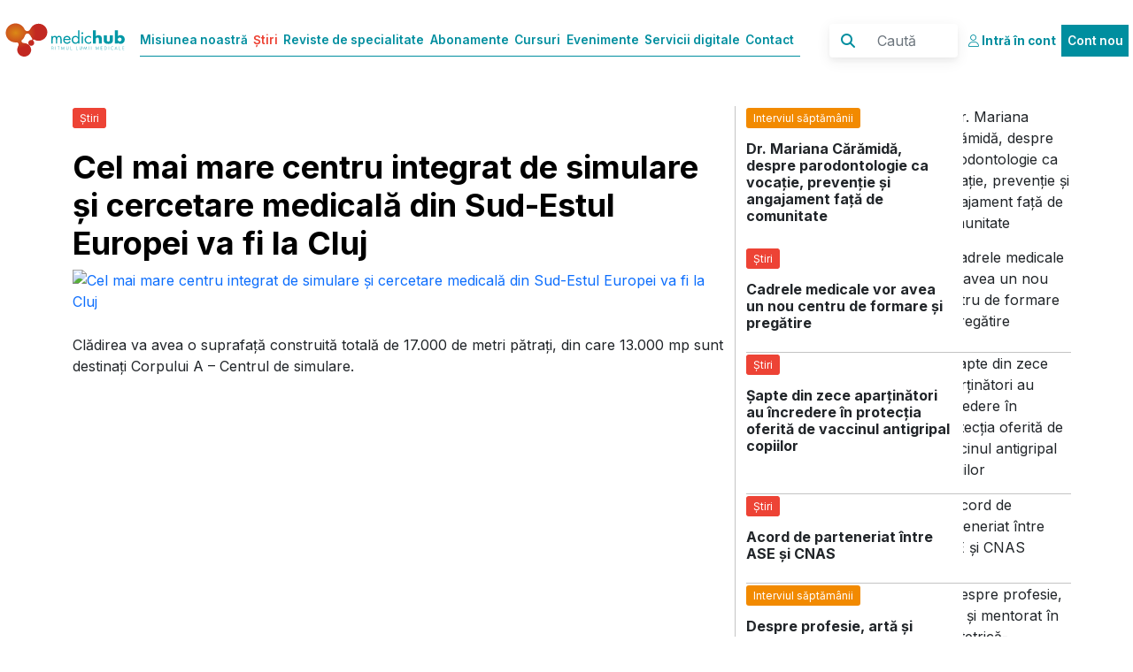

--- FILE ---
content_type: text/html; charset=UTF-8
request_url: https://www.medichub.ro/stiri?tag=FNUASS
body_size: 8005
content:
<!doctype html>
<html lang="en">
  <head>
    <meta charset="utf-8">
    <meta name="viewport" content="width=device-width, initial-scale=1">
    <meta name="description" content="">
    <meta name="author" content="APICoders.ro">
    <title>Stiri</title>
    <link href="https://www.medichub.ro/template/templates/css/bootstrap.min.css" rel="stylesheet">
    <link rel="preconnect" href="https://fonts.googleapis.com">
    <link rel="preconnect" href="https://fonts.gstatic.com" crossorigin>
    <link href="https://fonts.googleapis.com/css2?family=Inter:wght@100;200;400;500;600;700;900&display=swap" rel="stylesheet">
    <link href="https://www.medichub.ro/template/templates/css/custom.css" rel="stylesheet">
    <link href="https://www.medichub.ro/template/templates/css/myevents.css" rel="stylesheet">
    <link href="https://www.medichub.ro/template/templates/css/reviste.css" rel="stylesheet">
    <link href="https://www.medichub.ro/template/templates/css/articol.css" rel="stylesheet">
    <link href="https://www.medichub.ro/template/templates/css/news.css" rel="stylesheet">
<script src="https://kit.fontawesome.com/8bd8e77d29.js" crossorigin="anonymous"></script>
    <style type="text/css">
    .evCarrousel
    {
        height:70vh !important;
    }

    </style>
    
 <!-- Google tag (gtag.js) --> <script async src="https://www.googletagmanager.com/gtag/js?id=G-7YT6G00BTR"></script> <script> window.dataLayer = window.dataLayer || []; function gtag(){dataLayer.push(arguments);} gtag('js', new Date()); gtag('config', 'G-7YT6G00BTR'); </script>
<!-- Google Tag Manager -->
<script>(function(w,d,s,l,i){w[l]=w[l]||[];w[l].push({'gtm.start':
new Date().getTime(),event:'gtm.js'});var f=d.getElementsByTagName(s)[0],
j=d.createElement(s),dl=l!='dataLayer'?'&l='+l:'';j.async=true;j.src=
'https://www.googletagmanager.com/gtm.js?id='+i+dl;f.parentNode.insertBefore(j,f);
})(window,document,'script','dataLayer','GTM-PF66SF6');</script>
<!-- End Google Tag Manager -->
<!-- Google tag (gtag.js) --> <script async src="https://www.googletagmanager.com/gtag/js?id=AW-10838521046"></script> <script> window.dataLayer = window.dataLayer || []; function gtag(){dataLayer.push(arguments);} gtag('js', new Date()); gtag('config', 'AW-10838521046'); </script>
<!-- Meta Pixel Code -->
<script>
!function(f,b,e,v,n,t,s)
{if(f.fbq)return;n=f.fbq=function(){n.callMethod?
n.callMethod.apply(n,arguments):n.queue.push(arguments)};
if(!f._fbq)f._fbq=n;n.push=n;n.loaded=!0;n.version='2.0';
n.queue=[];t=b.createElement(e);t.async=!0;
t.src=v;s=b.getElementsByTagName(e)[0];
s.parentNode.insertBefore(t,s)}(window, document,'script',
'https://connect.facebook.net/en_US/fbevents.js');
fbq('init', '585098775364412');
fbq('track', 'PageView');
</script>
<noscript><img height="1" width="1" style="display:none"
src="https://www.facebook.com/tr?id=585098775364412&ev=PageView&noscript=1"
/></noscript>
<!-- End Meta Pixel Code -->
<script type="text/javascript">
    (function(c,l,a,r,i,t,y){
        c[a]=c[a]||function(){(c[a].q=c[a].q||[]).push(arguments)};
        t=l.createElement(r);t.async=1;t.src="https://www.clarity.ms/tag/"+i;
        y=l.getElementsByTagName(r)[0];y.parentNode.insertBefore(t,y);
    })(window, document, "clarity", "script", "pwqnnxkais");
</script>


       <script>
        function isMobileDevice() {
              return (
                /Android|webOS|iPhone|iPad|iPod|BlackBerry|IEMobile|Opera Mini|Huawei|Honor|Xiaomi|Oppo|Vivo/i.test(navigator.userAgent) ||
                (window.innerWidth <= 768)
              );
            }

            const isMobile = isMobileDevice();
       </script>

        <script async src='https://securepubads.g.doubleclick.net/tag/js/gpt.js'></script>
            <script>
                window.googletag = window.googletag || {cmd: []};
                googletag.cmd.push(function() {
                     if (isMobile) {
                        googletag.defineSlot('/22661709613/nelogat-medichub.ro/320x440_mh_nelogat_stiri_mobil_p1', [320, 440], 'div-gpt-ad-1640088488049-0').addService(googletag.pubads());
                     }
                     else
                     {
                         googletag.defineSlot('/22661709613/nelogat-medichub.ro/980x380_mh_nelogat_stiri_desktop_p1', [980, 380], 'div-gpt-ad-1640083654559-0').addService(googletag.pubads());
                     }

                    googletag.pubads().enableSingleRequest();
                    googletag.pubads().collapseEmptyDivs();
                    googletag.enableServices();
                });
            </script>
       
</head>
<body>
  <!-- Google Tag Manager (noscript) -->
<noscript><iframe src="https://www.googletagmanager.com/ns.html?id=GTM-PF66SF6"
height="0" width="0" style="display:none;visibility:hidden"></iframe></noscript>
<!-- End Google Tag Manager (noscript) -->


<header>
   <nav class="navbar navbar-expand-md fixed-top navbar-light whitebg">
  <div class="container-fluid">
    <a class="navbar-brand bigLogo" href="https://www.medichub.ro/"><img src="https://www.medichub.ro/medichub.svg" alt="MedicHub"></a>
    <a class="navbar-brand smallLogo" href="https://www.medichub.ro/"><img src="https://www.medichub.ro/medichub-tab.png" alt="MedicHub"></a>
    <button class="navbar-toggler" type="button" data-bs-toggle="collapse" data-bs-target="#navbarCollapse" aria-controls="navbarCollapse" aria-expanded="false" aria-label="Toggle navigation">
      <span class="navbar-toggler-icon"></span>
    </button>
    <div class="collapse navbar-collapse" id="navbarCollapse">
      <ul class="navbar-nav me-auto mb-2 mb-md-0 mainMenu">
        <li class="nav-item">
          <a class="nav-link ps-0" aria-current="page" href="https://www.medichub.ro/misiunea-noastra">Misiunea noastră</a>
        </li><li class="nav-item">
          <a class="nav-link ps-0 menActive" aria-current="page" href="https://www.medichub.ro/stiri">Știri</a>
        </li><li class="nav-item">
          <a class="nav-link ps-0" aria-current="page" href="https://www.medichub.ro/reviste-de-specialitate">Reviste de specialitate</a>
        </li><li class="nav-item">
          <a class="nav-link ps-0" aria-current="page" href="https://www.medichub.ro/abonamente">Abonamente</a>
        </li><li class="nav-item">
          <a class="nav-link ps-0" aria-current="page" href="https://www.medichub.ro/cursuri">Cursuri</a>
        </li><li class="nav-item">
          <a class="nav-link ps-0" aria-current="page" href="https://www.medichub.ro/evenimente">Evenimente</a>
        </li><li class="nav-item">
          <a class="nav-link ps-0" aria-current="page" href="https://www.medichub.ro/servicii-digitale">Servicii digitale</a>
        </li><li class="nav-item">
          <a class="nav-link ps-0" aria-current="page" href="https://www.medichub.ro/faq">Contact</a>
        </li>
      </ul>


         <ul class="navbar-nav mb-2 mb-md-0 accountTopMenu hidemax">
        
        <li class="nav-item">
          <a class="nav-link active accAccess" aria-current="page" href="https://www.medichub.ro/login"><i class="fa-light fa-user"></i> <span>Intră în cont</span></a>
        </li>
         <li class="nav-item">
          <a class="nav-link activeBackground" aria-current="page" href="https://www.medichub.ro/register">Cont nou</a>
        </li>
       
       </ul>

      <form class="d-flex searchForm" method="post" action="https://www.medichub.ro/cauta">
<input type="hidden" name="step" value="cauta">
           <button class="btn" type="submit"><i class="fa-solid fa-magnifying-glass"></i></button>
           <input class="form-control me-2" type="search" placeholder="Caută" aria-label="Caută" name="search">
      </form>
       <ul class="navbar-nav mb-2 mb-md-0 accountTopMenu hidemin">
        
        <li class="nav-item">
          <a class="nav-link active accAccess" aria-current="page" href="https://www.medichub.ro/login"><i class="fa-light fa-user"></i> <span>Intră în cont</span></a>
        </li>
         <li class="nav-item">
          <a class="nav-link activeBackground" aria-current="page" href="https://www.medichub.ro/register">Cont nou</a>
        </li>
       
       </ul>

    </div>
  </div>
</nav>
  </header>
  <main>

<section class="topStiri">
<div class="container">
    <div class="row">
        <div class="col-8 leftNews hidemin">
            <span class="stRed stiriCBg">Știri</span>
            <br><br> <a href="https://www.medichub.ro/stiri/cel-mai-mare-centru-integrat-de-simulare-si-cercetare-medicala-din-sud-estul-europei-va-fi-la-cluj-id-11313-cmsid-2">
            <h1>Cel mai mare centru integrat de simulare și cercetare medicală din Sud-Estul Europei va fi la Cluj</h1>
            <img src="https://www.medichub.ro/mng/upload/1/Stiri/centru-similare-umf-cluj-proiect2.jpg" alt="Cel mai mare centru integrat de simulare și cercetare medicală din Sud-Estul Europei va fi la Cluj">
            </a>
            <br>
            <p>Clădirea va avea o suprafață construită totală de 17.000 de metri pătrați, din care 13.000 mp sunt destinați Corpului A &ndash; Centrul de simulare.</p>
        </div>
        <div class="col-4 newsList">
          
      <div class="row hidemin">
                <div class="col-8">
                   <span class="stOrange interviuCBg">Interviul săptămânii</span>
                   <br>
                   <a href="https://www.medichub.ro/stiri/dr-mariana-caramida-despre-parodontologie-ca-vocatie-preventie-si-angajament-fata-de-comunitate-id-11307-cmsid-2">
                   <h4>Dr. Mariana Cărămidă, despre parodontologie ca vocație, prevenție și angajament față de comunitate</h4>
                   </a>
                </div>
                <div class="col-4 nwRightImg">
                <a href="https://www.medichub.ro/stiri/dr-mariana-caramida-despre-parodontologie-ca-vocatie-preventie-si-angajament-fata-de-comunitate-id-11307-cmsid-2">
                    <img src="https://www.medichub.ro/mng/upload/1/Stiri/Mariana_Caramida_stire.jpg" alt="Dr. Mariana Cărămidă, despre parodontologie ca vocație, prevenție și angajament față de comunitate">
                    </a>
                </div>
            </div>
    
      <div class="row hidemin">
                <div class="col-8">
                   <span class="stOrange stiriCBg">Știri</span>
                   <br>
                   <a href="https://www.medichub.ro/stiri/cadrele-medicale-vor-avea-un-nou-centru-de-formare-si-pregatire-id-11306-cmsid-2">
                   <h4>Cadrele medicale vor avea un nou centru de formare și pregătire</h4>
                   </a>
                </div>
                <div class="col-4 nwRightImg">
                <a href="https://www.medichub.ro/stiri/cadrele-medicale-vor-avea-un-nou-centru-de-formare-si-pregatire-id-11306-cmsid-2">
                    <img src="https://www.medichub.ro/mng/upload/1/Stiri/Centrul de Dezvoltare  UMFCD stire.jpg" alt="Cadrele medicale vor avea un nou centru de formare și pregătire">
                    </a>
                </div>
            </div>
    
      <div class="row hidemin">
                <div class="col-8">
                   <span class="stOrange stiriCBg">Știri</span>
                   <br>
                   <a href="https://www.medichub.ro/stiri/sapte-din-zece-apartinatori-au-incredere-in-protectia-oferita-de-vaccinul-antigripal-copiilor-id-11305-cmsid-2">
                   <h4>Șapte din zece aparținători au încredere în protecția oferită  de vaccinul antigripal copiilor</h4>
                   </a>
                </div>
                <div class="col-4 nwRightImg">
                <a href="https://www.medichub.ro/stiri/sapte-din-zece-apartinatori-au-incredere-in-protectia-oferita-de-vaccinul-antigripal-copiilor-id-11305-cmsid-2">
                    <img src="https://www.medichub.ro/mng/upload/1/Stiri/vaccinare copii stire.jpg" alt="Șapte din zece aparținători au încredere în protecția oferită  de vaccinul antigripal copiilor">
                    </a>
                </div>
            </div>
    
      <div class="row hidemin">
                <div class="col-8">
                   <span class="stOrange stiriCBg">Știri</span>
                   <br>
                   <a href="https://www.medichub.ro/stiri/acord-de-parteneriat-intre-ase-si-cnas-id-11303-cmsid-2">
                   <h4>Acord de parteneriat între ASE și CNAS</h4>
                   </a>
                </div>
                <div class="col-4 nwRightImg">
                <a href="https://www.medichub.ro/stiri/acord-de-parteneriat-intre-ase-si-cnas-id-11303-cmsid-2">
                    <img src="https://www.medichub.ro/mng/upload/1/Stiri/semnare-acord-parteneriat-ase-cnas2.jpg" alt="Acord de parteneriat între ASE și CNAS">
                    </a>
                </div>
            </div>
    
      <div class="row hidemin">
                <div class="col-8">
                   <span class="stOrange interviuCBg">Interviul săptămânii</span>
                   <br>
                   <a href="https://www.medichub.ro/stiri/despre-profesie-arta-si-mentorat-in-obstetrica-ginecologie-id-11296-cmsid-2">
                   <h4>Despre profesie, artă și mentorat în obstetrică-ginecologie </h4>
                   </a>
                </div>
                <div class="col-4 nwRightImg">
                <a href="https://www.medichub.ro/stiri/despre-profesie-arta-si-mentorat-in-obstetrica-ginecologie-id-11296-cmsid-2">
                    <img src="https://www.medichub.ro/mng/upload/1/Stiri/anca_simionescu.jpg" alt="Despre profesie, artă și mentorat în obstetrică-ginecologie ">
                    </a>
                </div>
            </div>
    <section class="revisteOther newsOther hidemax">
         <div class="col-12 mbSLista hidemax mbSLista ">
         <div class="row mx-0 mb-5 newsBorder">
         <div class="col-12 px-0">
            <div class="row roHeight mx-0 ">
                <div class="col-12 roImg ">
                    <a href="https://www.medichub.ro/stiri/cel-mai-mare-centru-integrat-de-simulare-si-cercetare-medicala-din-sud-estul-europei-va-fi-la-cluj-id-11313-cmsid-2">
                        <img src="https://www.medichub.ro/mng/upload/1/Stiri/centru-similare-umf-cluj-proiect1.jpg" alt="Știri" />
                    </a>
                </div><div class="col-12 roSubliniat ">
                    <span class="roOrange stiriCBg">Știri</span>
                </div><div class="col-12 roText  ">
                    <h3>Cel mai mare centru integrat de simulare și cercetare medicală din Sud-Estul Europei va fi la Cluj</h3><p>Clădirea va avea o suprafață construită totală de 17.000 de metri pătrați, din care 13.000 mp sunt destinați Corpului A &ndash; Centrul de simulare.</p>...<br><br>

                </div>
            </div>
            <div class="row mx-0">
                <div class="col-12 roLink ">
                     <a href="https://www.medichub.ro/stiri/cel-mai-mare-centru-integrat-de-simulare-si-cercetare-medicala-din-sud-estul-europei-va-fi-la-cluj-id-11313-cmsid-2">Citește mai departe</a>
                </div>
            </div>
        </div>
        </div>
        </div>

      
         <div class="col-12 mbSLista hidemax mbSLista ">
         <div class="row mx-0 mb-5 newsBorder">
         <div class="col-12 px-0">
            <div class="row roHeight mx-0 ">
                <div class="col-12 roImg ">
                    <a href="https://www.medichub.ro/stiri/dr-mariana-caramida-despre-parodontologie-ca-vocatie-preventie-si-angajament-fata-de-comunitate-id-11307-cmsid-2">
                        <img src="https://www.medichub.ro/mng/upload/1/Stiri/Mariana_Caramida fundal.jpg" alt="Interviul săptămânii" />
                    </a>
                </div><div class="col-12 roSubliniat ">
                    <span class="roOrange interviuCBg">Interviul săptămânii</span>
                </div><div class="col-12 roText  ">
                    <h3>Dr. Mariana Cărămidă, despre parodontologie ca vocație, prevenție și angajament față de comunitate</h3><p>Medic primar parodontolog, doctor &icirc;n științe medicale și asistent universitar la UMF &bdquo;Carol Davila&rdquo; din București, dr. Mariana Cărămidă &icirc;mbină practica clinică de &icirc;nalt nivel cu educația și implicarea instit...<br><br>

                </div>
            </div>
            <div class="row mx-0">
                <div class="col-12 roLink ">
                     <a href="https://www.medichub.ro/stiri/dr-mariana-caramida-despre-parodontologie-ca-vocatie-preventie-si-angajament-fata-de-comunitate-id-11307-cmsid-2">Citește mai departe</a>
                </div>
            </div>
        </div>
        </div>
        </div>

      
         <div class="col-12 mbSLista hidemax mbSLista ">
         <div class="row mx-0 mb-5 newsBorder">
         <div class="col-12 px-0">
            <div class="row roHeight mx-0 ">
                <div class="col-12 roImg ">
                    <a href="https://www.medichub.ro/stiri/cadrele-medicale-vor-avea-un-nou-centru-de-formare-si-pregatire-id-11306-cmsid-2">
                        <img src="https://www.medichub.ro/mng/upload/1/Stiri/Centrul de Dezvoltare UMFCD fundal.jpg" alt="Știri" />
                    </a>
                </div><div class="col-12 roSubliniat ">
                    <span class="roOrange stiriCBg">Știri</span>
                </div><div class="col-12 roText  ">
                    <h3>Cadrele medicale vor avea un nou centru de formare și pregătire</h3><p>&Icirc;n apropiere de Hala Laminor, din sectorul 3 al Capitalei, va fi construit un centru de dezvoltare de competențe pentru medicii și asistenții medicali din sistemul spitalicesc de stat.&nbsp;Centrul va fi integrat &icirc;n&nbsp;Polu...<br><br>

                </div>
            </div>
            <div class="row mx-0">
                <div class="col-12 roLink ">
                     <a href="https://www.medichub.ro/stiri/cadrele-medicale-vor-avea-un-nou-centru-de-formare-si-pregatire-id-11306-cmsid-2">Citește mai departe</a>
                </div>
            </div>
        </div>
        </div>
        </div>

      
         <div class="col-12 mbSLista hidemax mbSLista ">
         <div class="row mx-0 mb-5 newsBorder">
         <div class="col-12 px-0">
            <div class="row roHeight mx-0 ">
                <div class="col-12 roImg ">
                    <a href="https://www.medichub.ro/stiri/sapte-din-zece-apartinatori-au-incredere-in-protectia-oferita-de-vaccinul-antigripal-copiilor-id-11305-cmsid-2">
                        <img src="https://www.medichub.ro/mng/upload/1/vaccinare copii fundal.jpg" alt="Știri" />
                    </a>
                </div><div class="col-12 roSubliniat ">
                    <span class="roOrange stiriCBg">Știri</span>
                </div><div class="col-12 roText  ">
                    <h3>Șapte din zece aparținători au încredere în protecția oferită  de vaccinul antigripal copiilor</h3><p>Trei sferturi dintre părinți și bunici cred că vaccinarea antigripală protejează copiii de gripă, arată rezultatele unui sondaj publicat recent.</p>...<br><br>

                </div>
            </div>
            <div class="row mx-0">
                <div class="col-12 roLink ">
                     <a href="https://www.medichub.ro/stiri/sapte-din-zece-apartinatori-au-incredere-in-protectia-oferita-de-vaccinul-antigripal-copiilor-id-11305-cmsid-2">Citește mai departe</a>
                </div>
            </div>
        </div>
        </div>
        </div>

      
         <div class="col-12 mbSLista hidemax mbSLista ">
         <div class="row mx-0 mb-5 newsBorder">
         <div class="col-12 px-0">
            <div class="row roHeight mx-0 ">
                <div class="col-12 roImg ">
                    <a href="https://www.medichub.ro/stiri/acord-de-parteneriat-intre-ase-si-cnas-id-11303-cmsid-2">
                        <img src="https://www.medichub.ro/mng/upload/1/Stiri/semnare-acord-parteneriat-ase-cnas1.jpg" alt="Știri" />
                    </a>
                </div><div class="col-12 roSubliniat ">
                    <span class="roOrange stiriCBg">Știri</span>
                </div><div class="col-12 roText  ">
                    <h3>Acord de parteneriat între ASE și CNAS</h3><p>Acest acord este un pas decisiv pentru o administrație a profesioniștilor.</p>...<br><br>

                </div>
            </div>
            <div class="row mx-0">
                <div class="col-12 roLink ">
                     <a href="https://www.medichub.ro/stiri/acord-de-parteneriat-intre-ase-si-cnas-id-11303-cmsid-2">Citește mai departe</a>
                </div>
            </div>
        </div>
        </div>
        </div>

      
         <div class="col-12 mbSLista hidemax mbSLista ">
         <div class="row mx-0 mb-5 newsBorder">
         <div class="col-12 px-0">
            <div class="row roHeight mx-0 ">
                <div class="col-12 roImg ">
                    <a href="https://www.medichub.ro/stiri/despre-profesie-arta-si-mentorat-in-obstetrica-ginecologie-id-11296-cmsid-2">
                        <img src="https://www.medichub.ro/mng/upload/1/Stiri/anca_simionescu_fundal.jpg" alt="Interviul săptămânii" />
                    </a>
                </div><div class="col-12 roSubliniat ">
                    <span class="roOrange interviuCBg">Interviul săptămânii</span>
                </div><div class="col-12 roText  ">
                    <h3>Despre profesie, artă și mentorat în obstetrică-ginecologie </h3><p><strong>Excelența ca stare de spirit cu lector univ. dr. Anca Simionescu</strong></p>...<br><br>

                </div>
            </div>
            <div class="row mx-0">
                <div class="col-12 roLink ">
                     <a href="https://www.medichub.ro/stiri/despre-profesie-arta-si-mentorat-in-obstetrica-ginecologie-id-11296-cmsid-2">Citește mai departe</a>
                </div>
            </div>
        </div>
        </div>
        </div>

      </div>
        </div>


    </div>
</div>

</section>



<section class="revisteOther newsOther">
    <div class="container">
    <div class="row">
        
         <div class="col-4 mbSLista ">
         <div class="row mx-0 mb-5 newsBorder">
         <div class="col-12 px-0">
            <div class="row roHeight mx-0 ">
                <div class="col-12 roImg ">
                    <a href="https://www.medichub.ro/stiri/oncorcp-prima-platforma-din-romania-care-ajuta-pacientii-oncologici-si-medicii-sa-comunice-mai-bine-id-11029-cmsid-2">
                        <img src="https://www.medichub.ro/mng/upload/1/Stiri/oncorcp_fundal_1620.jpg" alt="Comunicate de presă" />
                    </a>
                </div><div class="col-12 roSubliniat ">
                    <span class="roOrange comunicateCBg">Comunicate de presă</span>
                </div><div class="col-12 roText  ">
                    <h3>OncoRCP – prima platformă din România care ajută pacienții oncologici și medicii să comunice mai bine </h3><p>Platforma oferă acces gratuit la materiale video educative, componentă AI și podcast</p>...<br><br>

                </div>
            </div>
            <div class="row mx-0">
                <div class="col-12 roLink ">
                     <a href="https://www.medichub.ro/stiri/oncorcp-prima-platforma-din-romania-care-ajuta-pacientii-oncologici-si-medicii-sa-comunice-mai-bine-id-11029-cmsid-2">Citește mai departe</a>
                </div>
            </div>
        </div>
        </div>
        </div>

      
         <div class="col-4 mbSLista ">
         <div class="row mx-0 mb-5 newsBorder">
         <div class="col-12 px-0">
            <div class="row roHeight mx-0 ">
                <div class="col-12 roImg ">
                    <a href="https://www.medichub.ro/stiri/lansare-procedura-achizitie-servicii-consiliere-identificare-solutii-tehnice-imm-id-10960-cmsid-2">
                        <img src="https://www.medichub.ro/mng/upload/1/Stiri/imagine-fundal-anunt-website-1920-425.png" alt="Știri" />
                    </a>
                </div><div class="col-12 roSubliniat ">
                    <span class="roOrange stiriCBg">Știri</span>
                </div><div class="col-12 roText  ">
                    <h3>Lansare procedură achiziție servicii consiliere identificare soluții tehnice IMM</h3><p>Medichub Media SRL vă invită să participați la procedura de atribuire a serviciilor de consiliere IMM.</p>...<br><br>

                </div>
            </div>
            <div class="row mx-0">
                <div class="col-12 roLink ">
                     <a href="https://www.medichub.ro/stiri/lansare-procedura-achizitie-servicii-consiliere-identificare-solutii-tehnice-imm-id-10960-cmsid-2">Citește mai departe</a>
                </div>
            </div>
        </div>
        </div>
        </div>

      
         <div class="col-4 mbSLista ">
         <div class="row mx-0 mb-5 newsBorder">
         <div class="col-12 px-0">
            <div class="row roHeight mx-0 ">
                <div class="col-12 roImg ">
                    <a href="https://www.medichub.ro/stiri/young-work-stagii-de-practica-pregatire-profesionala-si-acces-la-piata-muncii-pentru-studenti-id-10481-cmsid-2">
                        <img src="https://www.medichub.ro/mng/upload/1/Stiri/header-young-work-proiect-PEO-1980x495.png" alt="Știri" />
                    </a>
                </div><div class="col-12 roSubliniat ">
                    <span class="roOrange stiriCBg">Știri</span>
                </div><div class="col-12 roText  ">
                    <h3>YOUNG WORK – Stagii de practică, pregătire profesională şi acces la piaţa muncii pentru studenţi</h3>...<br><br>

                </div>
            </div>
            <div class="row mx-0">
                <div class="col-12 roLink ">
                     <a href="https://www.medichub.ro/stiri/young-work-stagii-de-practica-pregatire-profesionala-si-acces-la-piata-muncii-pentru-studenti-id-10481-cmsid-2">Citește mai departe</a>
                </div>
            </div>
        </div>
        </div>
        </div>

      
         <div class="col-4 mbSLista ">
         <div class="row mx-0 mb-5 newsBorder">
         <div class="col-12 px-0">
            <div class="row roHeight mx-0 ">
                <div class="col-12 roImg ">
                    <a href="https://www.medichub.ro/stiri/compendiu-de-medicina-adictiei-comanda-l-aici-id-9680-cmsid-2">
                        <img src="https://www.medichub.ro/upload/dynamic_photos/compendiu_articol_31919_1200_90_bigger.png" alt="Știri" />
                    </a>
                </div><div class="col-12 roSubliniat ">
                    <span class="roOrange stiriCBg">Știri</span>
                </div><div class="col-12 roText  ">
                    <h3>Compendiu de medicina adicţiei. Comandă-l aici!</h3><p>Un nou titlu editorial MedicHub Media este la dispoziţia profesioniştilor din sănătate: &bdquo;Compendiu de medicina adicţiei&rdquo;, un ghid practic pentru medici de diverse specialităţi, rezidenţi, dar şi studenţi interesaţi de asisten...<br><br>

                </div>
            </div>
            <div class="row mx-0">
                <div class="col-12 roLink ">
                     <a href="https://www.medichub.ro/stiri/compendiu-de-medicina-adictiei-comanda-l-aici-id-9680-cmsid-2">Citește mai departe</a>
                </div>
            </div>
        </div>
        </div>
        </div>

      
         <div class="col-4 mbSLista ">
         <div class="row mx-0 mb-5 newsBorder">
         <div class="col-12 px-0">
            <div class="row roHeight mx-0 ">
                <div class="col-12 roImg ">
                    <a href="https://www.medichub.ro/stiri/comanda-tratatul-de-pediatrie-pasii-de-urmat-pentru-livrare-id-5411-cmsid-2">
                        <img src="https://www.medichub.ro/mng/upload/1/Stiri/banner_tratat_pret_nou_nov2025.jpg" alt="Știri" />
                    </a>
                </div><div class="col-12 roSubliniat ">
                    <span class="roOrange stiriCBg">Știri</span>
                </div><div class="col-12 roText  ">
                    <h3>Comandă „Tratatul de pediatrie”! Paşii de urmat pentru livrare</h3><p>&bdquo;Tratatul de pediatrie&rdquo;, coordonat de prof. univ. dr. Doina Anca Pleşca şi editat de MedicHub, este disponibil pentru comenzi online. Pentru a intra &icirc;n posesia lucrării este nevoie de completarea datelor de livrare şi d...<br><br>

                </div>
            </div>
            <div class="row mx-0">
                <div class="col-12 roLink ">
                     <a href="https://www.medichub.ro/stiri/comanda-tratatul-de-pediatrie-pasii-de-urmat-pentru-livrare-id-5411-cmsid-2">Citește mai departe</a>
                </div>
            </div>
        </div>
        </div>
        </div>

      
         <div class="col-4 mbSLista ">
         <div class="row mx-0 mb-5 newsBorder">
         <div class="col-12 px-0">
            <div class="row roHeight mx-0 ">
                <div class="col-12 roImg ">
                    <a href="https://www.medichub.ro/stiri/centru-de-management-al-obezitatii-in-cadrul-institutului-c-i-parhon-id-11322-cmsid-2">
                        <img src="https://www.medichub.ro/mng/upload/1/Stiri/institutul-parhon-site-1.jpg" alt="Știri" />
                    </a>
                </div><div class="col-12 roSubliniat ">
                    <span class="roOrange stiriCBg">Știri</span>
                </div><div class="col-12 roText  ">
                    <h3>Centru de management al obezității în cadrul Institutului „C.I. Parhon”</h3><p>Acest centru este o soluție construită responsabil, spune ministrul Sănătății.</p>...<br><br>

                </div>
            </div>
            <div class="row mx-0">
                <div class="col-12 roLink ">
                     <a href="https://www.medichub.ro/stiri/centru-de-management-al-obezitatii-in-cadrul-institutului-c-i-parhon-id-11322-cmsid-2">Citește mai departe</a>
                </div>
            </div>
        </div>
        </div>
        </div>

      
    </div>
    </div>
</section>



<section class="revistePub griAdBg">
    <div class="row mx-0">
        <div class="container px-0 text-center">
                 <!-- /22661709613/nelogat-medichub.ro/980x285_mh_nelogat_hp_desktop_p1 -->
                        <div id='div-gpt-ad-1640083654559-0' style='min-width: 980px; min-height: 285px;' class='hidemin'>
                          <script>
                          if (!isMobile)
                             googletag.cmd.push(function() { googletag.display('div-gpt-ad-1640083654559-0'); });
                          </script>
                        </div>
                        <!-- /22661709613/nelogat-medichub.ro/320x250_mh_nelogat_hp_mobil_p1 -->
                            <div id='div-gpt-ad-1640088488049-0' style='min-width: 320px; min-height: 250px;' class='hidemax'>
                              <script>
                            if (isMobile)
                                googletag.cmd.push(function() { googletag.display('div-gpt-ad-1640088488049-0'); });
                              </script>
                            </div>
                        
        </div>
    </div>

</section>


<section class="revisteOther newsOther">
    <div class="container">
    <div class="row moreNews">
        
         <div class="col-4 mbSLista ">
         <div class="row mx-0 mb-5 newsBorder">
         <div class="col-12 px-0">
            <div class="row roHeight mx-0 ">
                <div class="col-12 roImg ">
                    <a href="https://www.medichub.ro/stiri/investitii-in-sisteme-informatice-de-ultima-generatie-in-spitalele-galatene-id-11321-cmsid-2">
                        <img src="https://www.medichub.ro/mng/upload/1/Stiri/spitale-galati-costel-fotea-1.jpg" alt="Știri" />
                    </a>
                </div><div class="col-12 roSubliniat ">
                    <span class="roOrange stiriCBg">Știri</span>
                </div><div class="col-12 roText  ">
                    <h3>Investiții în sisteme informatice de ultimă generație, în spitalele gălățene</h3><p>Aceste proiecte vor fi toate finalizate p&acirc;nă la mijlocul anului 2026.</p>...<br><br>

                </div>
            </div>
            <div class="row mx-0">
                <div class="col-12 roLink ">
                     <a href="https://www.medichub.ro/stiri/investitii-in-sisteme-informatice-de-ultima-generatie-in-spitalele-galatene-id-11321-cmsid-2">Citește mai departe</a>
                </div>
            </div>
        </div>
        </div>
        </div>

      
         <div class="col-4 mbSLista ">
         <div class="row mx-0 mb-5 newsBorder">
         <div class="col-12 px-0">
            <div class="row roHeight mx-0 ">
                <div class="col-12 roImg ">
                    <a href="https://www.medichub.ro/stiri/initiativa-dedicata-dezvoltarii-serviciilor-de-vaccinare-in-farmacia-comunitara-id-11317-cmsid-2">
                        <img src="https://www.medichub.ro/mng/upload/1/Stiri/proiect-farmacie-comunitara-vaccinare-1.jpg" alt="Știri" />
                    </a>
                </div><div class="col-12 roSubliniat ">
                    <span class="roOrange stiriCBg">Știri</span>
                </div><div class="col-12 roText  ">
                    <h3>Inițiativă dedicată dezvoltării serviciilor de vaccinare în farmacia comunitară</h3><p>Proiectul a fost declarat c&acirc;știgător &icirc;ntr-o competiție la care au participat 20 de țări.</p>...<br><br>

                </div>
            </div>
            <div class="row mx-0">
                <div class="col-12 roLink ">
                     <a href="https://www.medichub.ro/stiri/initiativa-dedicata-dezvoltarii-serviciilor-de-vaccinare-in-farmacia-comunitara-id-11317-cmsid-2">Citește mai departe</a>
                </div>
            </div>
        </div>
        </div>
        </div>

      
         <div class="col-4 mbSLista ">
         <div class="row mx-0 mb-5 newsBorder">
         <div class="col-12 px-0">
            <div class="row roHeight mx-0 ">
                <div class="col-12 roImg ">
                    <a href="https://www.medichub.ro/stiri/proiectul-rogen-ajunge-intr-o-etapa-decisiva-id-11311-cmsid-2">
                        <img src="https://www.medichub.ro/mng/upload/1/Stiri/proiect-genomica-1.jpg" alt="Știri" />
                    </a>
                </div><div class="col-12 roSubliniat ">
                    <span class="roOrange stiriCBg">Știri</span>
                </div><div class="col-12 roText  ">
                    <h3>Proiectul ROGEN ajunge într-o etapă decisivă</h3><p>Proiectul ROGEN&nbsp;este finanțat prin Programul Sănătate 2021&ndash;2027, cu un buget de peste 422 milioane lei.</p>...<br><br>

                </div>
            </div>
            <div class="row mx-0">
                <div class="col-12 roLink ">
                     <a href="https://www.medichub.ro/stiri/proiectul-rogen-ajunge-intr-o-etapa-decisiva-id-11311-cmsid-2">Citește mai departe</a>
                </div>
            </div>
        </div>
        </div>
        </div>

      
         <div class="col-4 mbSLista ">
         <div class="row mx-0 mb-5 newsBorder">
         <div class="col-12 px-0">
            <div class="row roHeight mx-0 ">
                <div class="col-12 roImg ">
                    <a href="https://www.medichub.ro/stiri/europa-are-plan-pentru-sanatatea-cardiovasculara-id-11310-cmsid-2">
                        <img src="https://www.medichub.ro/mng/upload/1/Stiri/sanatate cardiovasculara fundal.jpg" alt="Știri" />
                    </a>
                </div><div class="col-12 roSubliniat ">
                    <span class="roOrange stiriCBg">Știri</span>
                </div><div class="col-12 roText  ">
                    <h3>Europa are plan pentru sănătatea cardiovasculară</h3><p>Comisia Europeană a publicat recent, Planul European pentru Sănătatea Cardiovasculară. Documentul &icirc;și propune să stabilească un cadru amplu de măsuri pentru reducerea mortalității cardiovasculare.</p>...<br><br>

                </div>
            </div>
            <div class="row mx-0">
                <div class="col-12 roLink ">
                     <a href="https://www.medichub.ro/stiri/europa-are-plan-pentru-sanatatea-cardiovasculara-id-11310-cmsid-2">Citește mai departe</a>
                </div>
            </div>
        </div>
        </div>
        </div>

      
         <div class="col-4 mbSLista ">
         <div class="row mx-0 mb-5 newsBorder">
         <div class="col-12 px-0">
            <div class="row roHeight mx-0 ">
                <div class="col-12 roImg ">
                    <a href="https://www.medichub.ro/stiri/reclasificarea-spitalelor-la-start-id-11309-cmsid-2">
                        <img src="https://www.medichub.ro/mng/upload/1/Stiri/spital fundal.jpg" alt="Știri" />
                    </a>
                </div><div class="col-12 roSubliniat ">
                    <span class="roOrange stiriCBg">Știri</span>
                </div><div class="col-12 roText  ">
                    <h3>Reclasificarea spitalelor, la start</h3><p>Ministerul Sănătății a finalizat criteriile de &icirc;ncadrare &icirc;n categoria spitalelor de importanță strategică.&nbsp;</p>...<br><br>

                </div>
            </div>
            <div class="row mx-0">
                <div class="col-12 roLink ">
                     <a href="https://www.medichub.ro/stiri/reclasificarea-spitalelor-la-start-id-11309-cmsid-2">Citește mai departe</a>
                </div>
            </div>
        </div>
        </div>
        </div>

      
         <div class="col-4 mbSLista ">
         <div class="row mx-0 mb-5 newsBorder">
         <div class="col-12 px-0">
            <div class="row roHeight mx-0 ">
                <div class="col-12 roImg ">
                    <a href="https://www.medichub.ro/stiri/un-nou-tratat-de-diabet-nutritie-si-boli-metabolice-in-romania-id-11308-cmsid-2">
                        <img src="https://www.medichub.ro/mng/upload/1/Stiri/tratat-de-diabet1.jpg" alt="Știri" />
                    </a>
                </div><div class="col-12 roSubliniat ">
                    <span class="roOrange stiriCBg">Știri</span>
                </div><div class="col-12 roText  ">
                    <h3>Un nou Tratat de diabet, nutriție și boli metabolice în România</h3><p>Diabetul zaharat, obezitatea și bolile metabolice reprezintă astăzi domenii centrale ale medicinei contemporane.</p>...<br><br>

                </div>
            </div>
            <div class="row mx-0">
                <div class="col-12 roLink ">
                     <a href="https://www.medichub.ro/stiri/un-nou-tratat-de-diabet-nutritie-si-boli-metabolice-in-romania-id-11308-cmsid-2">Citește mai departe</a>
                </div>
            </div>
        </div>
        </div>
        </div>

      
    </div>
     <div class="row">
        <div class="col-12 preloader">
            <img src="https://www.medichub.ro/template/templates/images/loader.gif" alt="Loading">
        </div>
        <div class="col-12 loadStiri">
        <a href="javascript:void(0)" class="gradientGreen loadMore">Încarcă mai multe știri</a>
        </div>
     </div>
    </div>
</section>
  <section class="whyMedichub whyMHMisiune nmMisiune2">
    <div class="container">
        <div class="row">

            <div class="col-12">
                <h2>De ce să fii <br>membru MedicHub?</h2>
            </div>
                   <div class="col-3 d-flex">
                <div class="row mx-0 whyMhCas align-items-stretch">
                    <div class="col-12 ">
                        <img src="https://www.medichub.ro/mng/upload/1/DeCeMedichub/decemedichub-01.png">   <br>
                        <b>E ușor să fii dedicat<br> perfecționării continue</b>
                        <br><br><br>
                        MedicHub pune la dispoziția profesioniștilor din sănătate conținut de specialitate de înaltă calitate, cu posibilitatea acordării de credite EMC.
                    </div>
                </div>
            </div><div class="col-3 d-flex">
                <div class="row mx-0 whyMhCas align-items-stretch">
                    <div class="col-12 ">
                        <img src="https://www.medichub.ro/mng/upload/1/DeCeMedichub/decemedichub-02.png">   <br>
                        <b>Vei fi informat<br> în timp real</b>
                        <br><br><br>
                        MedicHub selectează și-ți oferă în timp util cele mai relevante știri și descoperiri medicale.
                    </div>
                </div>
            </div><div class="col-3 d-flex">
                <div class="row mx-0 whyMhCas align-items-stretch">
                    <div class="col-12 ">
                        <img src="https://www.medichub.ro/mng/upload/1/DeCeMedichub/decemedichub-03.png">   <br>
                        <b>Tot ce ai nevoie<br> într-un singur loc</b>
                        <br><br><br>
                        Cu MedicHub, profesioniștii din sănătate economisesc timp și efort deoarece pot găsi răspunsurile și conexiunile de care au nevoie într-un singur loc.
                    </div>
                </div>
            </div><div class="col-3 d-flex">
                <div class="row mx-0 whyMhCas align-items-stretch">
                    <div class="col-12 ">
                        <img src="https://www.medichub.ro/mng/upload/1/DeCeMedichub/decemedichub-04.png">   <br>
                        <b>Vei fi conectat <br>la lumea medicală</b>
                        <br><br><br>
                        MedicHub își propune să reunească cea mai mare comunitate de doctori, farmaciști, medici veterinari și studenţi la medicină și să încurajeze colaborarea și descoperirile medicale.
                    </div>
                </div>
            </div>
            </div>
            </div>
            </section>

            
  
                <section class="whyMedichub whyMHMisiune" style="background-image:none;padding-top:0px;margin-top:0px;">
    <div class="container">
        <div class="row">
                <div class="col-12 wmhLinks">
               <a href="https://www.medichub.ro/register" class="gradientGreen">Înregistrare</a>
                                    <a href="https://www.medichub.ro/login" class="gradientOrange">Autentificare</a>
        </div>
        </div>
            </div>
            </section>

        
</main>
  
   <footer>
      <div class="container">
            <div class="row">
                <div class="col-md-2  whiteBorderRight fLogos">
                   <img src="https://www.medichub.ro/template/templates/images/footer/medichub.png" alt="MedicHub"><Br>
                   <img src="https://www.medichub.ro/template/templates/images/footer/enayati.png" alt="Enayati" class="hidemin"><Br>
                   <img src="https://www.medichub.ro/template/templates/images/footer/crossref.png" alt="Crossref" class="hidemin"><Br>
                   <img src="https://www.medichub.ro/template/templates/images/footer/cc.png" alt="CC" class="hidemin"><Br>

                </div>
                 <div class="col-md-3 whiteBorderRight">
                       <a href="https://www.medichub.ro/misiunea-noastra">Misiunea noastră</a><a href="https://www.medichub.ro/stiri">Știri</a><a href="https://www.medichub.ro/reviste-de-specialitate">Reviste de specialitate</a><a href="https://www.medichub.ro/abonamente">Abonamente</a><a href="https://www.medichub.ro/cursuri">Cursuri</a><a href="https://www.medichub.ro/evenimente">Evenimente</a><a href="https://www.medichub.ro/servicii-digitale">Servicii digitale</a><a href="https://www.medichub.ro/parteneriate">Parteneriate</a><a href="https://www.medichub.ro/faq">Contact</a>
                       <hr>
                       <a href="https://www.medichub.ro/politica-de-confidentialitate">Politica de confidenţialitate</a>
                       <a href="https://www.medichub.ro/termeni-si-conditii">Termeni și condiţii</a>
                       <a href="https://www.medichub.ro/politica-publicitara">Politica publicitară</a>
                       <a href="https://www.medichub.ro/politica-cookie">Politica Cookie</a>
                </div>
                <div class="col-md-4 fContact whiteBorderRight">
                  MEDIC HUB MEDIA,<Br>
                  Green Gate, Bd. Tudor Vladimirescu 22,<Br>
                  etaj 11, 050833, Bucuresti, Romania
                  <br><Br>
                  CUI: RO16136719<br>
                  Nr. Reg. Com. J2004002001407
                  <Br><Br>
                  <iframe src="https://www.google.com/maps/embed?pb=!1m18!1m12!1m3!1d2849.6788306567896!2d26.077304215723753!3d44.419235810575415!2m3!1f0!2f0!3f0!3m2!1i1024!2i768!4f13.1!3m3!1m2!1s0x40b1ff741e99905f%3A0xa89ff4fb600478cf!2sMedicHub%20Media!5e0!3m2!1sen!2sro!4v1647368618406!5m2!1sen!2sro" width="100%" height="200" style="border:0;" allowfullscreen="" loading="lazy"></iframe>
                </div>
                 <div class="col-md-3 fContact">
                     CONTACT<br>
                     <a href="mailto:office@medichub.ro ">office@medichub.ro</a> <Br>
                     <a href="https://www.medichub.ro">MedicHub.ro</a>
                     <br><Br>
                     NE GASESTI SI PE<br>    <Br>
                     <a href="https://www.instagram.com/medichubmedia/" target="_blank" style="display:inline-block"><i class="fa-brands fa-instagram"></i></a>
                     <a href="https://www.linkedin.com/company/medichub/" target="_blank"  style="display:inline-block"><i class="fa-brands fa-linkedin-in"></i></a>
                     <a href="https://www.facebook.com/MedicHub.ro" target="_blank"  style="display:inline-block"><i class="fa-brands fa-facebook-f"></i></a>
                     <a href="https://www.youtube.com/@medichub5063" target="_blank"  style="display:inline-block"><i class="fa-brands fa-youtube"></i></a>


                 </div>
                 <div class="col-12 hidemax fPartners">
                      <img src="https://www.medichub.ro/template/templates/images/footer/enayati.png" alt="Enayati">
                      <img src="https://www.medichub.ro/template/templates/images/footer/crossref.png" alt="Crossref">
                      <img src="https://www.medichub.ro/template/templates/images/footer/cc.png" alt="CC">
                 </div>
            </div>
      </div>
  </footer>
  <script type="text/javascript">
_linkedin_partner_id = "6107161";
window._linkedin_data_partner_ids = window._linkedin_data_partner_ids || [];
window._linkedin_data_partner_ids.push(_linkedin_partner_id);
</script><script type="text/javascript">
(function(l) {
if (!l){window.lintrk = function(a,b){window.lintrk.q.push([a,b])};
window.lintrk.q=[]}
var s = document.getElementsByTagName("script")[0];
var b = document.createElement("script");
b.type = "text/javascript";b.async = true;
b.src = "https://snap.licdn.com/li.lms-analytics/insight.min.js";
s.parentNode.insertBefore(b, s);})(window.lintrk);
</script>
<noscript>
<img height="1" width="1" style="display:none;" alt="" src="https://px.ads.linkedin.com/collect/?pid=6107161&fmt=gif" />
</noscript>



    <script src="https://www.medichub.ro/template/templates/js/bootstrap.bundle.min.js"></script>
    <script src="https://code.jquery.com/jquery-2.2.4.min.js" integrity="sha256-BbhdlvQf/xTY9gja0Dq3HiwQF8LaCRTXxZKRutelT44=" crossorigin="anonymous"></script>
    <script src="https://www.medichub.ro/template/templates/js/custom.js"></script>
    <script src="https://cdn.ckeditor.com/4.18.0/standard/ckeditor.js"></script>
    <script type="text/javascript">
        $(window).load(function(){
           var evH=$(".evListPrice").height();
           $(".forH").height(evH+40);
        });
    </script>
         <script type="text/javascript">
    $(document).ready(function(){
    $(".loadMore").click(function(){
           $(".preloader").fadeIn();
       $.get("https://www.medichub.ro/moreNews.php",function(moreNews){
         $(".moreNews").append(moreNews);
           $(".preloader").hide();
       });

    });

        var whe=200;
        var windowW=$(this).width();
       $(".whyMhCas").each(function(){
          if ($(this).outerHeight()>whe) whe=$(this).outerHeight();

       });

       if (windowW>768)
         $(".whyMhCas").height(whe+95);
    });
   </script>
  </body>
</html>


--- FILE ---
content_type: text/html; charset=utf-8
request_url: https://www.google.com/recaptcha/api2/aframe
body_size: 185
content:
<!DOCTYPE HTML><html><head><meta http-equiv="content-type" content="text/html; charset=UTF-8"></head><body><script nonce="NXJOAO1cdk7R3iOYRVyf4Q">/** Anti-fraud and anti-abuse applications only. See google.com/recaptcha */ try{var clients={'sodar':'https://pagead2.googlesyndication.com/pagead/sodar?'};window.addEventListener("message",function(a){try{if(a.source===window.parent){var b=JSON.parse(a.data);var c=clients[b['id']];if(c){var d=document.createElement('img');d.src=c+b['params']+'&rc='+(localStorage.getItem("rc::a")?sessionStorage.getItem("rc::b"):"");window.document.body.appendChild(d);sessionStorage.setItem("rc::e",parseInt(sessionStorage.getItem("rc::e")||0)+1);localStorage.setItem("rc::h",'1769760204513');}}}catch(b){}});window.parent.postMessage("_grecaptcha_ready", "*");}catch(b){}</script></body></html>

--- FILE ---
content_type: text/css
request_url: https://www.medichub.ro/template/templates/css/articol.css
body_size: -2372
content:
.articolCarrousel
{
    background-size: cover;
    height: 50vh;
    background-position:top center;
  /*  padding-top:62vh; */
    color:var(--white);
    font-size:14px;
    text-shadow: 0px 0px 4px #000000;
    display: flex;
}
.articolCarrousel .container
{
    align-self: flex-end;
    margin-bottom:30px;
}

.articolCarrousel span
{
    font-weight:bold;
}
.articolCarrousel a
{
    color:var(--white);
    text-decoration: none;

}

.articolCarrousel h1
{
    font-size:32px;
    min-height:60px;
    text-shadow: 0px 0px 4px #000000;
}
.articolText
{
    padding-top:30px;
    padding-bottom:30px;
}
.articolCarrousel .col-12
{
    background-color:rgba(0,0,0,0.4);
    padding:25px;
}

.articolBibliografie
{
    padding-top:20px;
    padding-bottom:20px;
    background-color: var(--asLightGray);
    font-size:14px;
}
.articolBibliografie ol
{
    font-size:12px;
}
.articolBibliografie ol li p
{
    margin-bottom:0px;
    font-size:12px;
}




--- FILE ---
content_type: text/css
request_url: https://www.medichub.ro/template/templates/css/news.css
body_size: -1691
content:
.stRed
{
    color:var(--white);
    background-color:var(--red);
    border-radius:3px;
    font-size:12px;
    padding:4px 8px;
}
.stOrange
{
    color:var(--white);
    background-color:var(--orange);
    border-radius:3px;
    font-size:12px;
    padding:4px 8px;
}
.newsBorder
{
    border:1px solid rgba(0, 0, 0, 0.085);
    border-radius:1em;
    overflow: hidden;
    margin-bottom:24px !important;
}
.newsBorder .roImg img
{
    -webkit-border-top-left-radius: 1em;
-webkit-border-top-right-radius: 1em;
-moz-border-radius-topleft: 1em;
-moz-border-radius-topright: 1em;
border-top-left-radius: 1em;
border-top-right-radius: 1em;
}
.newsBorder .roLink
{
    margin-bottom: 15px !important;
    padding-left:15px !important;
}

.newsList
{
    border-left: 1px solid var(--lightGray);
}
.leftNews a
{
    text-decoration:none;   
}

.leftNews h1
{
    font-weight:700;
    font-size:36px;
    text-decoration:none;
    color:var(--black);

}

.leftNews img
{
    width:100%;
    margin-bottom:25px;
}
.newsList .col-8
{
    padding-left:0px;
}

.newsList .nwRightImg img
{
    width:150%;
    margin-left:-25%;
}
.newsList .nwRightImg
{
    padding:0px;
    overflow: hidden;
}

.newsList .row
{
    border-bottom:1px solid var(--lightGray);
    padding-bottom:15px;
    padding-top:0px;
    margin-left:0px;
}
.newsList .row:first-child
{
    border-bottom:0px;
}


.newsList .row:last-child
{
    border:0px;
}

.newsList h4
{
    padding-top:15px;
    font-size:16px;
    font-weight: 700;
}
.newsList a
{
    text-decoration: none;
    color:var(--bs-body-color);
}

/* pagina stire */
.articolCarrousel
{
    padding-top:0vh;
}
.stireT
{
    text-align: center;
    color:var(--red);
    font-size:20px;
    font-weight:700;
    padding:25px 15px;
}

.stireText1, .stireText2
{
    padding:25px 15px;
}

.newsOther .roText h3
{
   font-weight:700;
   font-size: 16px;
}
.newsOther .roText a
{
    font-weight: 700;
    text-decoration:none;
    color:var(--black);
}
.newsOther .roText a:hover
{
    text-decoration:underline;
}

.stireSpecialBreak
{
    margin-top:10px;
    margin-bottom:10px;
    width:12%;
    height:5px;
    margin-left:44%;
}
.stireBgTop
{
    background-color:rgba(0,0,0,0.4);
    padding:50px 15px;
}
.nwTag
{
    text-decoration:none;
    font-size:13px;
    color:var(--white);
    background-color:var(--darkGray);
    margin-right:15px;
    padding:5px 10px;
    border-radius:5px;
    display: inline-block;
    margin-bottom:10px;
    border:1px solid var(--darkGray);
    -webkit-transition: background 0.5s ease-out;
    -moz-transition: background 0.5s ease-out;
    -o-transition: background 0.5s ease-out;
    transition: background 0.5s ease-out;
}
.nwTag:hover
{
    background-color:var(--white);
    color:var(--darkGray);
}
.artCNews
{
    height:auto;
    background-position: top center;
}
   

@media (max-width:767px)
{
.newsBorder
{
    border: 1px solid rgba(0, 0, 0, 0.085) !important;
}

.stireBgTop span
{
    display:inline-block;
    background-color:var(--red);
    color:var(--white);
    padding:3px 10px;
    margin-bottom:15px;
    border-radius:3px;

}

    .artCNews
    {
        height:25vh !important;
        background-position:top center;
        background-size:auto 25vh;
        background-repeat:no-repeat;
    }
    .artCNews .container
    {
        height:100%;width:100%;
        background-position:center;
    }

   .stireText1
{
    margin-top:-11vh;
}

    .stireBgTop
    {
        width:100%;
        margin-top:0px;
        font-size:14px;

        background-color:transparent;
        color:var(--black);
    }

        .stireBgTop h1
        {
            font-weight:bold;
            font-size:24px;
            margin-bottom:15px;
            margin-top:15px;
        }

  .stireBgTop h5
    {
        font-size:15px !important;
        min-height:auto;
    }
    .newsListSingle
    {
        display:none;
    }
    .mbSLista
    {
        width:100%;
    }
    .leftNews, .newsList
    {
        width:100%;
    }
    .newsList
    {
        border-top:1px solid var(--black);
        margin-top:15px;
        padding-top:15px;
    }


}




--- FILE ---
content_type: image/svg+xml
request_url: https://www.medichub.ro/medichub.svg
body_size: 2027
content:
<?xml version="1.0" encoding="utf-8"?>
<!-- Generator: Adobe Illustrator 26.2.1, SVG Export Plug-In . SVG Version: 6.00 Build 0)  -->
<svg version="1.1" id="Layer_1" xmlns="http://www.w3.org/2000/svg" xmlns:xlink="http://www.w3.org/1999/xlink" x="0px" y="0px"
	 viewBox="0 0 331.64 100.73" style="enable-background:new 0 0 331.64 100.73;" xml:space="preserve">
<style type="text/css">
	.st0{fill-rule:evenodd;clip-rule:evenodd;fill:url(#SVGID_1_);}
	.st1{fill:#0098A6;}
</style>
<radialGradient id="SVGID_1_" cx="30.7869" cy="30.2312" r="55.0728" gradientTransform="matrix(1 0 0 0.8 0 6.0462)" gradientUnits="userSpaceOnUse">
	<stop  offset="0" style="stop-color:#DB8916"/>
	<stop  offset="1" style="stop-color:#C22821"/>
</radialGradient>
<path class="st0" d="M73.48,42.78l0.28,0.18c-0.96-1.27-1.8-2.65-2.49-4.1c-2.51-3.96-4.94-6.88-8.39-6.79
	c-3.36,0.08-5.15,2.06-7.02,5.84c-1.6,5.43-4.91,10.3-9.52,13.77c-0.1,1.2,0.14,2.32,0.72,3.51c1.33,2.69,3.08,3.23,8.15,4.01
	c0.95,0.07,1.88,0.21,2.81,0.42l0.01,0l0,0c5.14,1.16,9.77,4.46,12.48,9.46c4.98,9.2,1.56,20.69-7.64,25.67
	c-9.2,4.98-20.69,1.56-25.67-7.64c-2.5-4.62-2.88-9.83-1.47-14.49l0,0c1.75-5.94,4.26-8.86,2.26-12.64
	c-1.12-2.12-2.49-2.77-4.52-3.11C21.05,58.39,8.89,50.97,4.88,38.62C0.34,24.6,8.01,9.55,22.03,5.01
	c13.76-4.46,28.51,2.85,33.35,16.38c2.09,2.98,4.09,3.94,7.34,3.86c4.06-0.1,5.91-2.53,8.79-7.52c0.36-0.7,0.74-1.39,1.16-2.05
	l0.01-0.02l0,0C76.83,9.13,84.06,4.73,92.37,4.53c13.26-0.32,24.26,10.17,24.58,23.42c0.32,13.26-10.17,24.26-23.43,24.58
	c-4.75,0.11-9.22-1.16-13-3.46c-1.5,0.05-2.32,0.62-2.71,1.46c-0.37,0.79-0.02,1.22,0.58,1.81c0.55,0.48,1.03,1.03,1.43,1.63
	l0.01,0.02l0.04,0.06l0.02,0.03l0.06,0.09c1.27,2.06,1.61,4.66,0.7,7.1c-1.56,4.19-6.23,6.32-10.42,4.76
	c-4.19-1.56-6.32-6.23-4.76-10.42c0.92-2.47,2.92-4.22,5.26-4.93l0,0l0,0c0.86-0.26,1.77-0.38,2.69-0.33
	c1.05-0.09,1.73-0.19,2.16-0.75C76.98,47.75,75.66,45.92,73.48,42.78z"/>
<g>
	<g>
		<path class="st1" d="M131.83,41.54h0.09c1.13-1.76,2.93-2.89,5.09-2.89c2.48,0,4.73,1.31,5.86,3.52c1.26-2.34,3.79-3.52,6.36-3.52
			c5.41,0,6.76,4.42,6.76,8.88v12.9h-3.61V48.12c0-2.75-0.18-6.13-3.88-6.13c-4.15,0-4.6,4.01-4.6,7.21v11.23h-3.61V48.39
			c0-2.61-0.32-6.4-3.79-6.4c-4.24,0-4.69,4.28-4.69,7.48v10.96h-3.61V39.24h3.61V41.54z"/>
		<path class="st1" d="M163.94,50.6c0.05,3.92,2.84,7.08,6.94,7.08c3.07,0,5.05-1.85,6.45-4.37l3.07,1.76
			c-2.03,3.79-5.46,5.95-9.78,5.95c-6.31,0-10.37-4.82-10.37-10.91c0-6.27,3.65-11.45,10.28-11.45c6.81,0,10.42,5.64,10.06,11.95
			H163.94z M176.79,47.53c-0.5-3.07-3.07-5.55-6.22-5.55c-3.11,0-6,2.48-6.45,5.55H176.79z"/>
		<path class="st1" d="M200.88,57.5h-0.09c-1.76,2.3-4.42,3.52-7.3,3.52c-6.22,0-10.15-5.28-10.15-11.14
			c0-6.04,3.83-11.23,10.19-11.23c2.84,0,5.55,1.35,7.26,3.61h0.09V23.23h3.61v37.2h-3.61V57.5z M187.04,49.61
			c0,4.15,2.44,8.07,6.94,8.07c4.64,0,7.08-3.74,7.08-8.03c0-4.24-2.66-7.67-7.12-7.67C189.74,41.99,187.04,45.64,187.04,49.61z"/>
		<path class="st1" d="M214.9,31.26c0,1.44-1.17,2.57-2.57,2.57c-1.4,0-2.57-1.13-2.57-2.57c0-1.4,1.17-2.57,2.57-2.57
			C213.73,28.69,214.9,29.86,214.9,31.26z M214.14,60.43h-3.61V39.24h3.61V60.43z"/>
		<path class="st1" d="M236.32,45.55h-0.09c-1.67-2.12-3.74-3.56-6.58-3.56c-4.37,0-7.49,3.61-7.49,7.85c0,4.19,2.89,7.84,7.3,7.84
			c3.02,0,5.14-1.35,6.9-3.65h0.09v4.83c-2.07,1.4-4.19,2.16-6.72,2.16c-6.4,0-11.27-4.78-11.27-11.18
			c0-6.31,5.09-11.18,11.32-11.18c2.3,0,4.64,0.77,6.54,2.12V45.55z"/>
		<path class="st1" d="M241.14,23h8.16v17.22c1.11-1.35,2.24-2.26,3.38-2.73c1.14-0.47,2.48-0.7,4.01-0.7
			c2.92,0,5.12,0.81,6.61,2.41c1.49,1.61,2.23,3.78,2.23,6.52v14.7h-8.16V48.75c0-1.17-0.09-2.12-0.27-2.84
			c-0.18-0.72-0.48-1.28-0.9-1.67c-0.72-0.63-1.59-0.95-2.62-0.95c-1.38,0-2.44,0.41-3.18,1.24c-0.74,0.83-1.1,2.01-1.1,3.54v12.36
			h-8.16V23z"/>
		<path class="st1" d="M279.08,37.3v13.03c0,2.86,1.38,4.28,4.15,4.28c2.77,0,4.15-1.43,4.15-4.28V37.3h8.16v14.61
			c0,3.13-1.03,5.47-3.09,7.03c-2.06,1.56-5.13,2.34-9.22,2.34c-4.09,0-7.16-0.78-9.22-2.34c-2.06-1.56-3.09-3.91-3.09-7.03V37.3
			H279.08z"/>
		<path class="st1" d="M309.26,23V39.6c1.92-2.01,4.33-3.02,7.21-3.02c1.71,0,3.28,0.32,4.71,0.97c1.43,0.65,2.64,1.52,3.65,2.61
			c1.01,1.1,1.8,2.39,2.37,3.88c0.57,1.49,0.86,3.07,0.86,4.76c0,1.71-0.29,3.32-0.88,4.82c-0.59,1.5-1.41,2.81-2.46,3.92
			c-1.05,1.11-2.29,1.99-3.72,2.64s-2.97,0.97-4.62,0.97c-3.01,0-5.38-1.1-7.12-3.29v2.57h-8.16V23H309.26z M319.54,48.93
			c0-0.72-0.14-1.41-0.41-2.05c-0.27-0.65-0.65-1.21-1.13-1.69c-0.48-0.48-1.04-0.86-1.67-1.15c-0.63-0.28-1.32-0.43-2.07-0.43
			c-0.72,0-1.4,0.14-2.03,0.41c-0.63,0.27-1.18,0.65-1.65,1.13c-0.47,0.48-0.84,1.05-1.13,1.69c-0.29,0.65-0.43,1.33-0.43,2.05
			c0,0.72,0.14,1.4,0.41,2.03c0.27,0.63,0.65,1.18,1.13,1.65c0.48,0.47,1.04,0.84,1.69,1.13c0.65,0.29,1.33,0.43,2.05,0.43
			c0.72,0,1.4-0.14,2.03-0.41c0.63-0.27,1.18-0.65,1.65-1.13c0.47-0.48,0.84-1.04,1.13-1.67C319.4,50.28,319.54,49.62,319.54,48.93z
			"/>
	</g>
	<g>
		<path class="st1" d="M134.11,77.3v0.26h-0.73V77.3c0-1.22-0.98-2.63-2.62-2.63h-1.82v2.89h-0.72v-9.02h2.68
			c2.05,0,3.21,1.57,3.21,3.08c0,1.34-0.88,2.41-1.97,2.74C133.3,74.81,134.11,76,134.11,77.3z M130.9,69.22h-1.96v4.79h1.96
			c1.39,0,2.45-1.07,2.45-2.4C133.35,70.33,132.37,69.22,130.9,69.22z"/>
		<path class="st1" d="M139.91,77.56h-0.72v-9.02h0.72V77.56z"/>
		<path class="st1" d="M150.33,68.54v0.68h-2.46v8.34h-0.72v-8.34h-2.46v-0.68H150.33z"/>
		<path class="st1" d="M156.42,70.89l-1.15,6.67h-0.75l1.62-9.19l3.07,7.55l3.08-7.55l1.62,9.19h-0.75l-1.16-6.67l-2.8,6.84
			L156.42,70.89z"/>
		<path class="st1" d="M173.82,68.54h0.72v6.33c0,1.66-1.29,2.86-2.86,2.86c-1.57,0-2.83-1.19-2.83-2.86v-6.33h0.72v6.33
			c0,1.29,0.99,2.18,2.11,2.18c1.15,0,2.14-0.9,2.14-2.18V68.54z"/>
		<path class="st1" d="M180.63,76.85h3.76v0.71h-4.48v-9.02h0.72V76.85z"/>
		<path class="st1" d="M196.59,76.85h3.76v0.71h-4.48v-9.02h0.72V76.85z"/>
		<path class="st1" d="M210.2,68.54h0.72v6.33c0,1.66-1.29,2.86-2.86,2.86c-1.57,0-2.83-1.19-2.83-2.86v-6.33h0.72v6.33
			c0,1.29,0.99,2.18,2.11,2.18c1.15,0,2.14-0.9,2.14-2.18V68.54z"/>
		<path class="st1" d="M217.61,70.89l-1.15,6.67h-0.75l1.62-9.19l3.07,7.55l3.08-7.55l1.62,9.19h-0.75l-1.16-6.67l-2.8,6.84
			L217.61,70.89z"/>
		<path class="st1" d="M230.77,77.56h-0.72v-9.02h0.72V77.56z"/>
		<path class="st1" d="M236.96,77.56h-0.72v-9.02h0.72V77.56z"/>
		<path class="st1" d="M250.32,70.89l-1.15,6.67h-0.75l1.62-9.19l3.07,7.55l3.08-7.55l1.62,9.19h-0.75l-1.16-6.67l-2.8,6.84
			L250.32,70.89z"/>
		<path class="st1" d="M263.48,72.5h3.85v0.67h-3.85v3.69h3.96v0.71h-4.68v-9.02h4.64v0.7h-3.92V72.5z"/>
		<path class="st1" d="M272.57,77.56v-9.02h2.67c2.47,0,4.42,2.02,4.42,4.51c0,2.49-1.91,4.51-4.42,4.51H272.57z M273.29,69.22v7.64
			h1.87c2.14,0,3.75-1.68,3.75-3.81c0-2.14-1.62-3.83-3.75-3.83H273.29z"/>
		<path class="st1" d="M285.16,77.56h-0.72v-9.02h0.72V77.56z"/>
		<path class="st1" d="M294.56,77.02c0.62,0,1.31-0.12,1.83-0.41v0.77c-0.53,0.23-1.22,0.35-1.83,0.35c-2.64,0-4.61-2.09-4.61-4.66
			c0-2.59,1.97-4.68,4.61-4.68c0.61,0,1.3,0.12,1.83,0.35v0.77c-0.5-0.27-1.22-0.41-1.83-0.41c-2.18,0-3.86,1.71-3.86,3.97
			C290.69,75.32,292.38,77.02,294.56,77.02z"/>
		<path class="st1" d="M306.32,75.21h-4.05l-0.93,2.34h-0.76l3.71-9.19l3.71,9.19h-0.76L306.32,75.21z M302.54,74.56h3.5l-1.75-4.48
			L302.54,74.56z"/>
		<path class="st1" d="M313.31,76.85h3.76v0.71h-4.48v-9.02h0.72V76.85z"/>
		<path class="st1" d="M322.69,72.5h3.85v0.67h-3.85v3.69h3.96v0.71h-4.68v-9.02h4.64v0.7h-3.92V72.5z"/>
	</g>
</g>
</svg>
